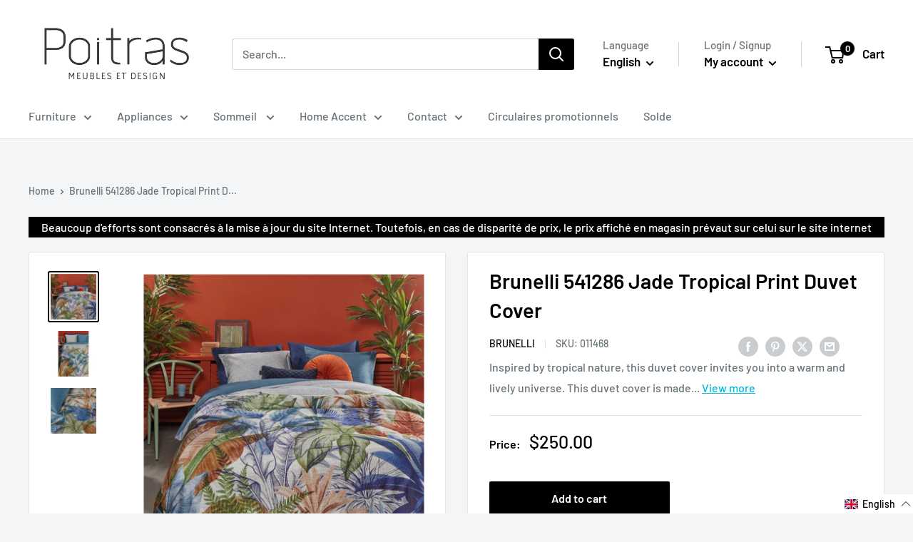

--- FILE ---
content_type: text/javascript; charset=utf-8
request_url: https://www.poitrasmd.com/en/cart/update.js
body_size: 543
content:
{"token":"hWN7pbDo19RPsRHBzsK9OsSH?key=f256ca4822c8c801ac5a653213acc7ca","note":null,"attributes":{"language":"en"},"original_total_price":0,"total_price":0,"total_discount":0,"total_weight":0.0,"item_count":0,"items":[],"requires_shipping":false,"currency":"CAD","items_subtotal_price":0,"cart_level_discount_applications":[],"discount_codes":[],"items_changelog":{"added":[]}}